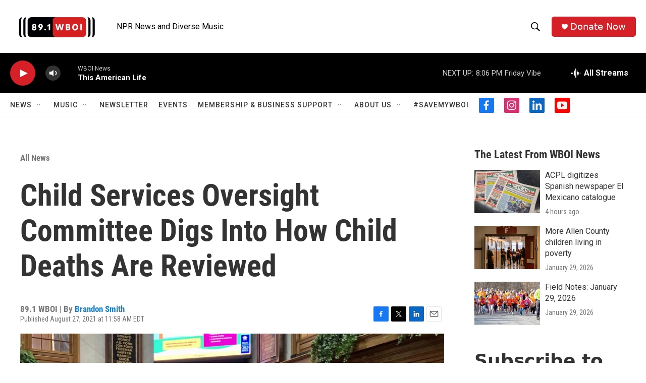

--- FILE ---
content_type: text/html; charset=utf-8
request_url: https://publicinput.com/display/?projId=24043&embedId=21255
body_size: 5827
content:
<!DOCTYPE html><html class="embed-transparent"><head><title>Cityzen Poll</title><meta property="twitter:account_id" content="4503599630932035" /><meta property="fb:app_id" content="897525946935138" /><meta name="viewport" content="width=device-width, initial-scale=1, maximum-scale=1" /><script type="text/javascript">window._JSCONFIG = {ApiBaseUrl: "api.publicinput.com",PrimaryWebDomain: "publicinput.com",PrimaryWebDomainPlusHttps: "https://PublicInput.com",SupportEmail: "Support@PublicInput.com"}</script>
</head>
<body style="margin: 0px;"><script src="https://cdnjs.cloudflare.com/ajax/libs/jquery/3.6.0/jquery.min.js"></script>
<script type="text/javascript">
var cz = {"userId":"95976ba966f34941a78bf4a3fd2ac9d4","sessionId":"ym30cn4kiimw41fvhmwoaqzv","serverName":"publicinput.com","projectId":24043,"facebookAppId":"897525946935138","compact":false,"embed":true,"lang":"","mLoggedIn":false,"contId":14623,"custId":1234,"assetId":101712,"topURL":"https://www.wboi.org/news/2021-08-27/child-services-oversight-committee-digs-into-how-child-deaths-are-reviewed","cgaId":"","cgaCat":"","gaOn":false,"artId":0,"allowAnon":true,"adId":-1,"ssId":0,"embedId":21255,"displayFormat":0,"adPreview":false,"adSetId":0,"contIndex":0,"pollList":"101712","prevNext":0,"preview":false,"frameHeight":0,"frameWidth":0,"urlPrefix":"","key":"","offlineEventId":0,"goTo":0,"voteOption":0,"scrollMe":false,"offsite":0,"dataEntry":false,"kioskId":0,"prepend":0,"footer":0,"loggedIn":false,"ParticipantUserId":"95976ba966f34941a78bf4a3fd2ac9d4","ParticipantDisplayName":"","ParticipantResponseTime":"2026-01-31T00:28:21.6082Z"};
</script>
<script>
window.modelData = {}; window.modelData.project = {"projectTypeEnum":0,"subTypeEnum":0,"externalDataPartnerEnum":0,"customerId":1234,"name":"IPB General Question Embed 2021/2022","defaultShortCode":"N7385","inactive":true,"arrangementKeys":"poll|101712|12","sidebarArrangementKeys":"","activePolls":"","inactivePolls":"","pastPolls":"","created":"2021-05-12T14:27:30","publishDate":"1900-01-01T00:00:00","closeDate":"1900-01-01T00:00:00","containerId":14623,"groundSourceSurveyId":0,"govDeliveryTopicId":0,"departmentId":1920,"parentEngagementHubId":0,"published":true,"listed":false,"featured":false,"allowPrivateComment":false,"iconImageId":"","bannerImageId":"","featuredImageId":"","customStyleId":331,"enableCommentFlag":true,"adCampaignId":0,"includeVisualizer":false,"documentCount":0,"optionClickLimit":0,"loginSettings":0,"showProgressBar":false,"submitSettings":0,"ctaText":"","customEmbedTitle":"","autoTasks":"","kioskModeId":0,"geometryString":"","surveyFormat":0,"pageFormat":0,"includedSystemQuestions":"","inactiveDate":"2023-05-08T16:12:39","smsEnabled":false,"smsActivityDate":"1900-01-01T00:00:00","smsPrefix":"","smsNumber":"","smsDefault":false,"voicemailNumber":"","shareAcrossCustomers":false,"subProjectIds":"","googleCalendarIdCsv":"","allowIpBlock":false,"enableSmartCloud":false,"type":0,"subType":0,"communicationsListSubTopics":"","showOnSignupPage":false,"lockedToProjectAdminsOnly":false,"disableInboundParseAutoReply":false,"inboundParseAutoReplyTaskId":0,"voicemailEnabled":false,"allowPhoneComments":false,"phoneShortCode":-1,"audienceLinks":[],"scheduledJobId":"","nativeId":"","externalDataPartner":0,"autoTaskList":[],"inactivePollsList":[],"archivedPollsList":[],"extendedOptions":{"stepNamesClickable":false,"isNavBar":false,"hideContinue":false,"displayCookieNotice":false,"disableUserCommentReplyEmails":false,"convertInboundEmailsToComments":false,"hideCommentSubmitButton":false,"showFollowUpQuestionsOnSubmit":false,"titleVIQuestionsAdded":false,"followUpModulePollId":0,"primeGovCommitteeId":0,"sendSmsAutoReply":true,"voicemailTimeLimit":0,"enableProjectHotlineForwarding":false,"noIndex":false},"typeDisplayName":"Project","subProjectsList":[],"subProjectCount":0,"includedSystemQuestionsList":[],"adminEmailListSplit":["rrockel@wfyi.org"],"includedDemographicQuestions":[],"surveyFormatString":"No Scoring","loginSettingsAuto":0,"startCaption":"Started 1724 days ago","smsNumberFriendly":"","smsNumberCaptionOrName":"This Project's Number","id":24043}; window.modelData.customer = {"pushToMailchimp":false,"customerTypeEnum":2,"paymentStatusEnum":0,"accessStatusEnum":3,"publicAccessStatusEnum":3,"featurePlanEquityMappingEnum":0,"name":"WFYI Indianapolis","customerType":2,"isActive":true,"advertiserId":171,"consultantId":0,"myDataSettingId":0,"latitude":0.000000,"longitude":0.000000,"address":"North Meridian Street 1630 , Indianapolis, IN 46202","stateAbbreviation":"IN","website":"wfyi.org","bgColor":"#1c4587","stringId":"N8677","gaOn":false,"gaId":"","gaCat":"","pollLabel":"","enableCivicHome":false,"homeBGImage":"","homeBGImageId":"","engagementHubId":1296,"logoImageId":"","sendUserAlerts":true,"enableArticleAnalytics":true,"enableSiteWideScript":true,"enableAudienceStats":true,"enableGooglePerspective":true,"enableTextCatSubscriptions":false,"enableTextCategories":false,"showGlobalArticleStats":false,"enableFullLengthSurveyPages":false,"enablePublisherAds":true,"globalHeaderFooterId":-1,"commentPolicy":"","googleTranslateLanguages":"","commentLoginDefault":0,"timeZone":"Eastern Standard Time","pipedriveOrganizationId":10014,"intercomCompanyId":"5cf9734eb927f9084d2f1ed5","autoSendWelcome":false,"enableLoyalty":false,"enableEmailDigests":false,"require2FA":false,"matchEmailLinkClicksToUser":false,"currentPlan":25,"currentPlanCommunications":3,"currentPlanMeetings":1,"currentPlanEquityMapping":0,"moduleSettingsId":101,"smsBalance":-0.460000,"smsOwed":0.460000,"featurePlan":{"name":"Complete","inboundEmailManagement":true,"lastMileTranslation":true,"aiEnabledCommentTagging":true,"gptCommentTagging":false,"customShortCodes":true,"automatedReplyManagement":true,"inboundEmailParse":true,"customSendingDomains":true,"enableDataLookup":true,"enableMayorMode":true,"createNewProjects":true,"enableInsightBuilder":true,"unlimitedContacts":true,"automatedMessagingTriggers":true,"censusDemographicTools":true,"scannableSurveys":true,"censusDemographicWeighting":false,"customFieldsAndAttributes":true,"targetedSocial":true,"twoFactorSupported":true,"apiIntegrations":true,"projectPhoneNumber":true,"workflowManagementEmail":true,"parcelManagment":false,"conferenceDialOut":false,"ideaBoard":true,"consensusQuestions":true,"gatedPages":false,"endOfSurveyModalQuestions":true,"advancedMapFunctions":true,"budgetQuestions":true,"webexIntegrations":true,"microsoftIntegrations":false,"youTubeIntegrations":true,"zoomIntegrations":true,"fullyAnonymous":false,"ejScreenLayers":false,"titleVIQuestions":true,"boardsAndCommissions":true,"customHeaderFooter":true,"konveioIntegration":true,"equityMappingHome":true,"enableCustomFormProjects":false,"projectNavigationBar":true,"mapsOnDynamicReports":true,"interAgencyDataSharing":true,"customCSS":true,"participantSegmentation":true,"locationSegmentation":true,"templateLibrary":true,"botShield":true,"communityOrganizations":false,"portalExtraCustomizations":true,"cmsIntegrations":true,"enableShowHideLogic":true,"id":25},"featurePlanCommunications":{"name":"Standard","showEmailSMSTab":true,"showProjectSmsTab":true,"automatedABTesting":true,"emailDigests":false,"socialListening":true,"targetedSocial":false,"govDeliveryIntegration":false,"customSendingDomains":true,"customSendingAddresses":false,"outboundSMSCampaigns":true,"id":3},"featurePlanMeetings":{"name":"Grandfathered In Engagement Hub Client","sunshineEnabled":false,"meetingAgendas":true,"liveMeetingStreaming":true,"managedPublicComments":true,"livePolling":true,"emailComments":true,"textComments":true,"managedSpeakerQueue":true,"publicListenLine":true,"participantMapping":true,"voicemail":true,"closedCaptions":true,"customRegistrationQuestions":true,"primeGovIntegration":true,"legistarIntegration":false,"webexIntegrations":true,"microsoftIntegrations":true,"youTubeIntegrations":true,"recordConferences":true,"transcribeConferenceRecording":true,"offlineEventRssFeed":false,"liveMeetingPolling":true,"showMeetings20":false,"aiMinutes":false,"huddle":false,"id":1},"moduleSettings":{"customerId":1234,"onlineSurveys":true,"newsAdvertising":false,"textMessaging":true,"crm":true,"apiAccess":false,"loyaltyTracker":false,"enableSSO":false,"enableOrganizationNetworkAccess":false,"organizationNetworkAccessStateAbbreviationCSV":"","myDataInterface":false,"enableShowHideLogic":false,"organizationNetworkAccessStateAbbreviations":[""],"id":101},"id":1234};
</script>
<script>window.PageUIElements = []; window.PageUIElements.push({ selector: "#outerDiv", config: cz, modelData: window.modelData });</script>
<style>.embedded-question-container .social-bar { display: none; }<style><style>.customer-color, .classic .poll-header, .prepend.topbar, .selected .option-result__inner-background, .selected .poll-CTA-answer-outer-bg, .vote-multi.selected { background-color: #1c4587; color: #fff ;} </style><link href="https://fonts.googleapis.com/css2?family=Montserrat:wght@400;700&display=swap" rel="stylesheet">
<link href="https://fonts.googleapis.com/css2?family=Libre+Franklin:ital,wght@0,100..900;1,100..900&display=swap" rel="stylesheet">
<link href="/Content/RecommendedPollContent.css" rel="stylesheet" />
<link href="/Content/PollCSS/Default.css?v=20260129122152" rel="stylesheet" />
<link href="/Content/poll.css?v=20260129122152" rel="stylesheet" />
<link href="/Content/Civic-Front.css?v=20260129122152" rel="stylesheet" />
<link href="/Content/bootstrap-col-only.css" rel="stylesheet"/>
<div id="outerDiv" class="embedded-question-container"><div id="content-wrapper-div" class="poll-outer-wrap"><div class="poll-content-div new-header" data-poll="101712" data-poll-closed="true" data-vid="bfc48b101b674e4a98a81b59b0c2bdf2" contIndex="0" plist="101712"><div class="poll-meta" data-pollid="101712" data-canvote="false"  data-cancomment="false" data-required="false" data-hasvoted="false" data-hascommented="false" data-polltype="3" data-contid="14623"  data-voteid="ef60fd9ff7174ef4bf4a1e3d63f946fa" data-contindex="0"  data-polllist="101712" data-customer-name="WFYI Indianapolis"><script>window.polls = window.polls || {}; window.polls[101712] = {"projectId":24043,"customerId":1234,"advertiserId":171,"leadListId":0,"parentPollId":0,"communicationTopicProjectId":0,"name":"","description":"Do you have questions on statewide topics that you would like our reporters to look into? What information do you want or need right now? Please include your email if you would like us to follow-up.","formattedText":"","enableFormattedText":false,"displayOrder":1,"facebookPostId":"","trackBack":"","startDate":"1900-01-01T00:00:00","closeDate":"1900-01-01T00:00:00","closed":true,"lastCommentScan":"1900-01-01T00:00:00","commentCount":1435,"voteCount":0,"allowAnonymous":true,"fbShareAllowAnonymous":true,"shareCt":0,"hidden":false,"archived":false,"pollType":3,"created":"2021-05-12T14:29:11","imageId":"","shapeImageId":"","private":true,"optionLinkClicks":0,"showResultStats":false,"fields":"","requiredFields":"","userCustomAttributeDefinitionIdCSV":"","requiredUserCustomAttributeDefinitionIdCSV":"","redirectUrl":"","submitButtonText":"","privacyUrl":"","mapId":-1,"skipLogicId":-1,"randomizeOrder":false,"commentSetting":1,"customCSS":"","postVoteText":"","optionLimit":0,"customVoteRequestText":"","customCommentCallToAction":"Submit Question","customCommentBoxPlaceHolder":"Share your question","resultsDisplayFormat":0,"surveyStepId":0,"enableMapPins":false,"allowMultipleResponses":false,"connectedAssetId":0,"smsBehavior":0,"inputFormat":0,"requiredFormat":0,"groundSourceSyncData":"","shareAcrossCustomers":true,"pollTypeEnum":3,"adminOnly":false,"smsPrompt":"","extendedOptions":{"pollId":101712,"collectNameAndEmail":false,"areUsernamesPublic":false,"allowPrivateComments":false,"allowRepeatEntries":false,"showFlag":false,"enableUpVotes":false,"enableReply":true,"executeToxicityCheck":false,"requireNameAndEmail":false,"displaySmsResponsesPublicly":false,"displayVoicemailTranscriptionsPublicly":false,"provideUserFeedback":false,"showContactFormOptIn":false,"enablePrivacyInfo":false,"subType":0,"enableFuzzyLookup":true,"showMapComments":false,"allowAttachments":false,"attachmentsLimitCount":0,"attachmentsLimitSize":0,"commentCharacterLimit":0,"requireAllOptions":false,"budget":0,"noBudget":false,"collectContactInfo":true,"fundingAllocatorCols":2,"fundingAllocatorAspect":"4:3"},"hasCloseDate":false,"userHasResponded":false,"selectedOptions":[],"smsBehaviorEnum":0,"displayOnProjectPage":true,"groundSourceSyncQuestions":[],"groundSourceSyncdPKs":[],"commentSettings":1,"smsOnly":false,"formattedDescription":"Do you have questions on statewide topics that you would like our reporters to look into? What information do you want or need right now? Please include your email if you would like us to follow-up.","unformattedDescription":"Do you have questions on statewide topics that you would like our reporters to look into? What information do you want or need right now? Please include your email if you would like us to follow-up.","userCustomAttributeDefinitionIdList":[],"userCustomAttributeDefinitionIdListRequired":[],"id":101712};</script></div>
<div class="customer-color prepend topbar show"><div class="customer-label">WFYI Indianapolis Survey</div></div></div><fieldset class="poll-body"><h3 class="sr-only">Question title</h3><h4 id="poll-header-101712" class="poll-header">Do you have questions on statewide topics that you would like our reporters to look into? What information do you want or need right now? Please include your email if you would like us to follow-up.</h2><div class="comment-container-outer"><div class="shimmer-wrapper"><div class="shimmer-item"><div class="animated-background"><div class="background-masker header-top"></div><div class="background-masker header-left"></div><div class="background-masker header-right"></div><div class="background-masker header-bottom"></div><div class="background-masker subheader-left"></div><div class="background-masker subheader-right"></div><div class="background-masker subheader-bottom"></div><div class="background-masker content-top"></div><div class="background-masker content-first-end"></div><div class="background-masker content-second-line"></div><div class="background-masker content-second-end"></div><div class="background-masker content-third-line"></div><div class="background-masker content-third-end"></div></div></div></div></div><div class="bottom-bar"><center class="pad-45"><div class="Poll-Results-Private">Closed for Comments</div></center></div>
</fieldset></div><div id="social" class="social-bar"><button class="tw btn social"><i class="icon icon-twitter">&#xf099;</i></button><button class="fb btn social"><i class="icon icon-facebook">&#xf09a;</i></button></div></div><script src="/Scripts/constants.js?v=20260129122154"></script>
<script src="/Scripts/ScriptLoader.js?v=20260129122154"></script>
<script src="/Scripts/Tools.js?v=20260129122154"></script>
<script src="/Scripts/poll.js?v=20260129122154"></script>
<script src="/Scripts/showHideLogic.js"></script>
<script src="/Scripts/Project/ProjectPageUI.js"></script>
<div id="fb-root"></div><link rel='stylesheet' type='text/css' href='/Content/Spinner.css' />
    
                <script>
                    if (window.PageUI != null && (window.PageUIObjects == null || window.PageUIObjects.length == 0)) {
                        window.PageUIObjects = [];
                        $.each(window.PageUIElements, function (index, element) {
                            window.PageUIObjects.push(new PageUI(element.selector, element.config, element.modelData));
                        })
                    }
                </script>
<script defer src="https://static.cloudflareinsights.com/beacon.min.js/vcd15cbe7772f49c399c6a5babf22c1241717689176015" integrity="sha512-ZpsOmlRQV6y907TI0dKBHq9Md29nnaEIPlkf84rnaERnq6zvWvPUqr2ft8M1aS28oN72PdrCzSjY4U6VaAw1EQ==" data-cf-beacon='{"version":"2024.11.0","token":"8fe3f3ae66c34874b4fe108fca881767","r":1,"server_timing":{"name":{"cfCacheStatus":true,"cfEdge":true,"cfExtPri":true,"cfL4":true,"cfOrigin":true,"cfSpeedBrain":true},"location_startswith":null}}' crossorigin="anonymous"></script>
<script>(function(){function c(){var b=a.contentDocument||a.contentWindow.document;if(b){var d=b.createElement('script');d.innerHTML="window.__CF$cv$params={r:'9c6516aad9f18682',t:'MTc2OTgxOTMwMQ=='};var a=document.createElement('script');a.src='/cdn-cgi/challenge-platform/scripts/jsd/main.js';document.getElementsByTagName('head')[0].appendChild(a);";b.getElementsByTagName('head')[0].appendChild(d)}}if(document.body){var a=document.createElement('iframe');a.height=1;a.width=1;a.style.position='absolute';a.style.top=0;a.style.left=0;a.style.border='none';a.style.visibility='hidden';document.body.appendChild(a);if('loading'!==document.readyState)c();else if(window.addEventListener)document.addEventListener('DOMContentLoaded',c);else{var e=document.onreadystatechange||function(){};document.onreadystatechange=function(b){e(b);'loading'!==document.readyState&&(document.onreadystatechange=e,c())}}}})();</script></body></html>


--- FILE ---
content_type: text/html; charset=utf-8
request_url: https://www.google.com/recaptcha/api2/aframe
body_size: 270
content:
<!DOCTYPE HTML><html><head><meta http-equiv="content-type" content="text/html; charset=UTF-8"></head><body><script nonce="q4n6lvXuNPyqiKGQOLn8xw">/** Anti-fraud and anti-abuse applications only. See google.com/recaptcha */ try{var clients={'sodar':'https://pagead2.googlesyndication.com/pagead/sodar?'};window.addEventListener("message",function(a){try{if(a.source===window.parent){var b=JSON.parse(a.data);var c=clients[b['id']];if(c){var d=document.createElement('img');d.src=c+b['params']+'&rc='+(localStorage.getItem("rc::a")?sessionStorage.getItem("rc::b"):"");window.document.body.appendChild(d);sessionStorage.setItem("rc::e",parseInt(sessionStorage.getItem("rc::e")||0)+1);localStorage.setItem("rc::h",'1769819306524');}}}catch(b){}});window.parent.postMessage("_grecaptcha_ready", "*");}catch(b){}</script></body></html>

--- FILE ---
content_type: text/css
request_url: https://publicinput.com/Content/PollCSS/Default.css?v=20260129122152
body_size: 2231
content:
/* This extends the app.css and default bootstrap classes for embedded polls created by display/index */

/* Fontello */
@font-face {
  font-family: "fontello";
  src: url("/fonts/fontello/fontello.eot");
  src: url("/fonts/fontello/fontello.eot") format("embedded-opentype"),
    url("/fonts/fontello/fontello.woff") format("woff"),
    url("/fonts/fontello/fontello.ttf") format("truetype"),
    url("/fonts/fontello/fontello.svg") format("svg");
  font-weight: normal;
  font-style: normal;
}

body {
  margin: 0;
}

.icon {
  font-family: "fontello";
  font-style: normal;
  font-weight: normal;
  speak: none;

  display: inline-block;
  text-decoration: inherit;
  width: 1em;
  text-align: center;
  /* opacity: .8; */

  /* For safety - reset parent styles, that can break glyph codes*/
  font-variant: normal;
  text-transform: none;

  /* fix buttons height, for twitter bootstrap */
  line-height: 1em;

  /* You can be more comfortable with increased icons size */
  /* font-size: 120%; */

  /* Font smoothing. That was taken from TWBS */
  -webkit-font-smoothing: antialiased;
  -moz-osx-font-smoothing: grayscale;
}
/* Custom CSS */
a {
  color: #288bd1;
  text-decoration: none;
  transition: 0.2s color;
  -webkit-transition: 0.2s color;
  -moz-transition: 0.2s color;
  -o-transition: 0.2s color;
  transition: 0.2s color;
}

a:hover {
  color: #33adff;
}
body {
  padding-top: 0;
  background-color: transparent;
  color: #788288;
  font-size: 13px;
  background: transparent;
  font: normal 14px/1.6 "Libre Franklin", sans-serif;
  -webkit-font-smoothing: antialiased;
  line-height: 1.53846154;
}
.arrow-outer {
  display: inline-block;
  width: 10px;
  cursor: pointer;
}
.arrow-down {
  display: inline-block;
  width: 0;
  height: 0;
  border-top: 8px solid #888;
  border-right: 5px solid transparent;
  border-left: 5px solid transparent;
}
.btn {
  display: inline-block;
  margin-bottom: 5px;
  padding: 10px 12px;
  color: #fff;
  font-size: 13px;
  text-align: center;
  border: 0;
  border-radius: 4px;
  cursor: pointer;
  line-height: 1;
  vertical-align: middle;
  -moz-box-shadow: none;
  -webkit-box-shadow: none;
  box-shadow: none;
  transition: 0.2s background-color, 0.2s box-shadow;
  -webkit-transition: 0.2s background-color, 0.2s box-shadow;
  -moz-transition: 0.2s background-color, 0.2s box-shadow;
  -o-transition: 0.2s background-color, 0.2s box-shadow;
}
.btn:active {
  background-color: #1474b9;
}
.btn-success {
  color: #fff;
  background-color: #1aae88;
  border-color: #1aae88;
}

.btn.btn-primary {
  border: 0px;
  background-color: #0073e6;
  font-weight: 600;
  transition: 0.2s ease-in-out;
}

.btn.btn-primary:hover,
.btn.btn-primary:focus {
  background-color: #0461cf;
}

.btn.btn-primary:active {
  background-color: #0461cf !important;
}

.btn-default {
  color: #788288 !important;
  background-color: #fcfcfd;
  border-color: #d2dae1;
  border-bottom-color: #cbd5dd;
  -webkit-box-shadow: 0 1px 1px rgba(90, 90, 90, 0.1);
  box-shadow: 0 1px 1px rgba(90, 90, 90, 0.1);
}

.changeAnswersBtn {
  color: #788288 !important;
  background-color: #fcfcfd;
  border-color: #d2dae1;
  border-bottom-color: #cbd5dd;
  -webkit-box-shadow: 0 1px 1px rgba(90, 90, 90, 0.1);
  box-shadow: 0 1px 1px rgba(90, 90, 90, 0.1);
}

.changeAnswersBtn:hover {
  color: #fff !important;
}

.btn-default:hover,
.btn-default:focus,
.btn-default:active,
.btn-default.active,
.open .dropdown-toggle.btn-default {
  color: #788288 !important;
  background-color: #ebeef4;
  border-color: #b9c6d0;
}

.embedded-question-container .social {
  height: 44px;
  margin: 6px 0 8px;
  border-radius: 2px;
}
.embedded-question-container .fb {
  background-color: #4e69a2;
  margin-right: 10px;
  width: 60px;
  font-size: 2em;
}
.embedded-question-container .tw {
  background-color: #55acee;
  margin-right: 10px;
  width: 60px;
  font-size: 2.1em;
}
.embedded-question-container .proj.social {
  margin-left: 8px;
  margin-right: 10px;
  padding: 10px 13px 10px;
  line-height: 1.95em;
  background-color: #6f6f6f;
  color: #fff;
}
.embedded-question-container .viz {
  background-color: #00bcd4;
  padding: 10px 20px;
  font-size: 14px;
  line-height: 1.6em;
  font-weight: 500;
  font-family: "Libre Franklin", "Gill Sans", "Gill Sans MT", Calibri,
    "Trebuchet MS", sans-serif;
}
.embedded-question-container #viz-btn .icon {
  transform: scale(2);
  margin-right: 1em;
}
.embedded-question-container .social-bar {
  text-align: left;
  line-height: 1.3;
}
.embedded-question-container .bottom-bar {
  width: 100%;
  padding: 1em 10px;
  font-size: 90%;
  text-transform: uppercase;
  line-height: 1.3;
  border-top: 1px solid #f2f2f2;
  border-bottom: 1px solid #f2f2f2;
  -webkit-justify-content: space-around;
  justify-content: space-around;
}
.form-control {
  display: block;
  width: 100%;
  height: 34px;
  padding: 6px 12px;
  background-color: #fff;
  color: #555555;
  font-size: 14px;
  line-height: 1.42857143;
  background-image: none;
  border: 1px solid #ccc;
  border-radius: 4px;
  -webkit-box-shadow: inset 0 1px 1px rgba(0, 0, 0, 0.075);
  box-shadow: inset 0 1px 1px rgba(0, 0, 0, 0.075);
  -webkit-transition: border-color ease-in-out 0.15s,
    -webkit-box-shadow ease-in-out 0.15s;
  -o-transition: border-color ease-in-out 0.15s, box-shadow ease-in-out 0.15s;
  transition: border-color ease-in-out 0.15s, box-shadow ease-in-out 0.15s;
}

.hide {
  display: none;
}
.show {
  display: block;
}

.m-t-sm {
  margin-top: 10px;
}
.m-b-sm {
  margin-bottom: 10px;
}
.m-b-xs {
  margin-bottom: 5px;
}
.text-right {
  text-align: right;
}
.poll-div {
  margin-bottom: 12px;
}

.poll-content-div img,
.pollContentDiv3 img,
.pollContentDiv4 img {
  width: 100%;
  box-shadow: 0 1px 1px 0 rgba(118, 118, 118, 1);
}

.border-box {
  box-sizing: border-box;
}

.pointer {
  cursor: pointer;
}

.post-vote-tooltip:last-child {
  border-top: none;
}
.post-vote-tooltip:first-child:last-child {
  border-top: thin solid #cccccc;
}
.embedded-question-container .circular {
  width: 48px;
  height: 48px;
  border-radius: 27px;
  -webkit-border-radius: 27px;
  -moz-border-radius: 27px;
  border: medium solid #019dda;
  overflow: hidden;
  box-sizing: border-box;
  -webkit-box-sizing: border-box;
  -moz-box-sizing: border-box;
  background-position: center;
  background-repeat: no-repeat;
  background-size: contain !important;
}
textarea,
input,
button {
  font-size: inherit;
  font-family: inherit;
  line-height: inherit;
}
.btn.active {
  color: white;
  border-bottom-color: transparent !important;
  -webkit-box-shadow: inset 0 2px 1px rgba(0, 0, 0, 0.2);
  -moz-box-shadow: inset 0 2px 1px rgba(0, 0, 0, 0.2);
  box-shadow: inset 0 2px 1px rgba(0, 0, 0, 0.2);
}
.no_touch .btn:focus {
  color: white;
  text-decoration: none;
  background: #2ab27b;
  border-bottom-color: rgba(0, 0, 0, 0.25);
  outline: 0;
}

.pull-left {
  float: left;
}

.media-body {
  overflow: hidden;
  zoom: 1;
}

.pad-r {
  padding-right: 10px;
}

.pad-40 {
  padding: 0 40px;
}

.pad-45 {
  padding: 0 45px;
}

.text-ellipsis {
  display: block;
  white-space: nowrap;
  overflow: hidden;
  text-overflow: ellipsis;
}

.clearfix:before,
.clearfix:after {
  display: table;
  content: " ";
}

.clearfix:after {
  clear: both;
}

.parsley-errors-list {
  padding: 0 0 0 15px;
  margin-top: 5px;
  margin-bottom: 0;
}
.parsley-errors-list li {
  display: block;
  color: #dd8e00;
}

.parsley-error {
  background-color: #ffefe8;
}

.wrapper {
  padding: 15px;
}

.bg-grey {
  background-color: #fbfbfb;
}

.block {
  display: block;
}
.pull-right {
  float: right;
}
.relative {
  position: relative;
}

.poll-image {
  text-align: center;
}


--- FILE ---
content_type: text/css
request_url: https://publicinput.com/Content/poll.css?v=20260129122152
body_size: 6146
content:
:root {
  --accent-color: #0d6efd;
  --accent-color-contrast: #fff;
}

#email-subscribe {
  background: #fff;
  box-sizing: border-box;
  padding: 10px;
  width: 100%;
  z-index: 1000;
}

#confirm-modal .modal-dialog {
  margin-top: 15%;
}

.Poll-CTA-Disclaimer {
  color: #b4b4b4;
  font-size: 10px;
  padding-top: 3px;
  text-align: center;
}

.option-result {
  background-color: rgba(255, 255, 255, 0.6);
  margin: 3px 0;
  overflow: hidden;
  position: relative;
}

.option-result.selected .option-result__inner-bar {
  background-color: #d4f1fd !important;
}

.Poll-CTA-light {
  -moz-box-shadow: 0 2px 3px -1px rgba(0, 0, 0, 0.4);
  -webkit-box-shadow: 0 2px 3px -1px rgba(0, 0, 0, 0.4);
  background: #fff;
  border-radius: 0 0 4px 4px;
  box-shadow: 0 2px 3px -1px rgba(0, 0, 0, 0.4);
  color: #444;
  font-size: 12px;
  text-align: center;
  width: 100%;
}

.Poll-CTA-light-body {
  font-size: 14px;
  padding: 8px;
}

.Poll-CTA-outer {
  padding: 0 2px;
  width: 100%;
}

.Poll-Results-Private {
  display: flex;
  font-size: 14px;
  margin: 0;
}

.Poll-Results-Private > span:not(:empty) {
  margin-right: 12px;
}

.response-request-standard {
  display: none;
}

.Poll-Results-Private a.change-response,
.Poll-Results-Private span.response-count,
.matrix-actions .changeAnswersBtn,
.response-pluralized,
.matrix-summary-bar .participants-count,
.locationPoll-block a {
  font-family: Libre Franklin !important;
  font-size: 14px !important;
  color: #888 !important;
}

.locationPoll-block a {
  text-decoration: underline;
}

.matrix-summary-wrapper {
  display: flex;
  flex-direction: row-reverse;
  align-items: baseline;
  justify-content: flex-end;
  gap: 8px;
}

.matrix-summary-wrapper .matrix-actions {
  margin-top: 0px !important;
  display: flex;
  flex-direction: column;
  flex-grow: 1;
  align-items: baseline;
}

.matrix-summary-wrapper .matrix-actions button {
  margin-bottom: 0px !important;
}

.scrollable.wrapper {
  overflow-y: auto;
  overflow-x: hidden;
}

.poll-body .bottom-bar {
  padding-left: 12px;
  padding-right: 12px;
}

/* If the bottom bar is effectively empty, don't display it */
.poll-body .bottom-bar:has(.Poll-Results-Private:empty):not(:has(.prevnext)) {
  display: none;
}

.map-poll-shape + .bottom-bar {
  padding-left: 0px;
  padding-left: 0px;
}

.arrow-down {
  border-left: 5px solid transparent;
  border-right: 5px solid transparent;
  border-top: 8px solid #888;
  display: inline-block;
  height: 0;
  width: 0;
}

.arrow-outer {
  cursor: pointer;
  display: inline-block;
  margin-right: 5px;
  width: 10px;
}

.assigned .rank-name.option-name {
  color: #fefefe;
  margin-left: 35px;
}

.btn:focus {
  -webkit-box-shadow: 0 0 0.8em rgba(0, 0, 0, 0.3);
  border-color: rgba(0, 0, 0, 0.4);
  box-shadow: 0 0 0.8em rgba(0, 0, 0, 0.3);
  outline: 0;
}

.comment-inner .facebook-icon {
  border-radius: 4px;
  color: #3b5998;
  margin: 0 5px;
  padding: 1px 5px;
}

.container-fluid {
  padding: 0;
}

.cta-btn {
  -moz-border-radius: 0.25rem;
  -moz-box-shadow: none;
  -moz-user-select: none;
  -ms-user-select: none;
  -webkit-appearance: none;
  -webkit-border-radius: 0.25rem;
  -webkit-box-shadow: none;
  -webkit-font-smoothing: antialiased;
  -webkit-tap-highlight-color: transparent;
  -webkit-user-select: none;
  background: #2ab27b;
  border: 0;
  border-bottom: 2px solid transparent;
  border-radius: 0.25rem;
  box-shadow: none;
  color: #fff !important;
  cursor: pointer;
  display: inline-block;
  font-family: Avenir, sans-serif;
  font-size: 1.5rem;
  font-weight: 900;
  margin: 8px 0 10px;
  padding: 6px 14px 3px;
  text-align: center;
  text-decoration: none;
  text-shadow: 0 1px 1px rgba(0, 0, 0, 0.1);
  user-select: none;
  vertical-align: bottom;
  white-space: nowrap;
}

.cta-btn:active,
.btn.active {
  -moz-box-shadow: inset 0 2px 1px rgba(0, 0, 0, 0.2);
  -webkit-box-shadow: inset 0 2px 1px rgba(0, 0, 0, 0.2);
  border-bottom-color: transparent !important;
  box-shadow: inset 0 2px 1px rgba(0, 0, 0, 0.2);
  color: #fff;
}

.cta-btn:hover,
.btn.hover,
.no_touch .btn:focus {
  background: #2a76a8;
  border-bottom-color: rgba(0, 0, 0, 0.25);
  color: #fff;
  outline: 0;
  text-decoration: none;
}

.heading-table {
  border-bottom: thin solid #d2d3d4;
  border-top: thin solid #d2d3d4;
  margin-bottom: 10px;
  width: 100%;
}

.heading-table td {
  background-color: #f6f6f6;
  color: #333;
  font-size: 24px;
  text-align: center;
  vertical-align: middle;
}

.heading-table tr {
  height: 60px;
}

.heading-text {
  color: #555;
  font-size: 20px !important;
}

.isAnswer .option-result__inner-background {
  background-color: #4caf50 !important;
  opacity: 0.2;
}

.isAnswer .option-result__inner-bar {
  padding-right: 50px;
}

.isAnswer .option-result__inner-bar {
  background-color: rgba(76, 175, 125, 0.37);
}

.isAnswer-prepend {
  border-top: #dcdcdc 1px solid;
  padding: 3px 15px 0;
  text-align: center;
}

.option-column .vote-button-inner {
  -webkit-box-align: start;
  -webkit-box-pack: start;
  margin-top: 0;
  margin-bottom: 0;
  padding: 10px 14px 7px 41px;
  position: relative;
}

.vote-button .headerLine {
  position: relative;
}

.option-img-outer {
  background-position: center !important;
  background-repeat: no-repeat !important;
  background-size: contain !important;
  border: none;
  border-radius: 0 0 5px 5px;
  margin: 0;
  position: relative;
}
.option-result__img-wrapper .zoom-btn-overlay,
.option-img-outer .zoom-btn-overlay {
  background: rgba(255, 255, 255, 0.55);
  border-radius: 50%;
  cursor: pointer;
  margin: -1.5em;
  padding: 1.5em;
  position: absolute;
  right: 40px;
  top: 35px;
  transition: all 0.3s ease;
}

.option-img-outer .zoom-btn-overlay:hover {
  background: #fff;
  box-shadow: rgba(0, 0, 0, 0.54) 0 1px 2px;
  font-size: 1.4em;
}

.pointer,
.Poll-Results-Change-Button {
  cursor: pointer;
}

.option-result__inner-background {
  background-color: #dedede;
  border-radius: 4px 0 0 4px;
  height: 100%;
  position: absolute;
  top: 0;
  z-index: -1;
}

.has-image-options .option-result__inner-background {
  border-radius: 0;
}

.option-result__inner-percent {
  color: #122935;
  cursor: default;
  font-size: 12px;
  position: absolute;
  z-index: 2;
  top: 0;
  bottom: 0;
  right: 0;
  height: 25px;
  padding: 5px 0 5px 10px;
  margin: auto 10px auto;
}

/*.existing-poll-answers .option-result {

}*/
.option-result__inner-bar {
  color: #122935;
  font-size: 14px;
  position: relative;
  width: 100%;
  z-index: 1;
  background: #f7f7f7;
  border-radius: 5px;
}

option-result__img-wrapper ~ .option-result__inner-bar {
  border-radius: 5px 5px 0 0;
}

.option-result__inner-bar .option-name {
  margin: 0 50px 0 8px;
  padding: 5px 0;
  z-index: 2;
  mix-blend-mode: hard-light;
}

.option-result__percent-text {
  position: absolute;
  right: 10px;
  padding: 5.25px 0px 5.25px 0px;
  font-size: 13px;
  color: #6c757d;
  cursor: default;
  top: 0;
  bottom: 0;
  margin: auto;
}

.option-result__is-answer {
  background: #4caf50;
  border-radius: 5px;
  color: #fff;
  cursor: default;
  font-size: 12px;
  padding: 2px 8px;
  position: absolute;
  right: 40px;
  top: 0;
  bottom: 0;
  margin: auto;
  height: 26px;
}

.option-result__inner-percent ~ .option-result__is-answer {
  right: 50px;
}

.pollStep .poll-body {
  padding: 15px;
}

.poll-body {
  border-radius: 6px;
  color: #888;
  position: relative;
  transition: box-shadow 0.4s ease;
  width: 100%;
  overflow: visible;
}

.poll-body .form-control {
  height: initial;
}

.poll-content-div {
  box-shadow: 0 0 2px rgba(0, 0, 0, 0.12), 0 2px 4px rgba(0, 0, 0, 0.24);
}

.poll-content-div img,
.pollContentDiv3 img,
.pollContentDiv4 img {
  box-shadow: 0 1px 1px 0 rgba(118, 118, 118, 1);
  width: 100%;
}

.admin-only legend {
  font-size: 12px;
  margin-bottom: 0;
  background: none;
  margin-left: 15px;
  top: 0;
  border: none;
  width: auto;
  padding: 0 7px;
  color: #a47200;
}

.comment-container-outer.first-run {
  margin-top: 10px;
}

.poll-body.admin-only {
  border: 1px solid #a47200;
}

.poll-div {
  margin-bottom: 12px;
}

.ranking-holder .ranking-submit.pi-btn-primary {
  background: var(--accent-color);
  color: var(--accent-color-contrast);
}

.ranking-holder .ranking-submit.pi-btn-primary:hover {
  background: var(--accent-color-contrast);
  color: var(--accent-color);
  border: solid 1px var(--accent-color);
}

.poll-entry {
  padding-top: 5px;
}

.poll-entry.has-image-options > .vote-button-image {
  margin-bottom: 10px;
  display: block !important;
}

.poll-entry.results {
  border-bottom: none;
  border-top: none;
  margin: 0;
  padding: 0;
}

/*Handle chosen-select multi selects*/
.poll-entry
  .chosen-container-multi
  .chosen-choices
  li.search-field
  input[type="text"] {
  margin-top: 0;
  margin-bottom: 0;
}

.poll-entry .chosen-choices {
  border-radius: 4px;
  padding: 5px 10px;
}

.poll-formatted-text {
  background-color: rgba(255, 255, 255, 0.89);
  font-size: 1.1em;
}

.poll-header {
  font-family: "Libre Franklin";
  position: relative;
  padding: 15px 0;
  margin: 0;
  box-shadow: none;
  background-color: #fff;
  color: #333;
  font-size: 16px;
  font-weight: 600;
  border-radius: inherit;
  border: none;
  line-height: 24px;
}

.poll-header:empty {
  display: none;
}

.poll-image {
  margin-bottom: 10px;
  text-align: center;
  padding: 0 13px;
}

.poll-image img {
  max-height: 350px;
  max-width: 100%;
  border-radius: 2px;
}

.poll-outer-wrap {
  padding: 1px 4px 5px;
}

.post-vote-tooltip {
  background-color: #fff;
  border: thin solid #ccc;
  padding: 4px;
}

.post-vote-tooltip:nth-child(2) {
  border-top: none;
}

.project-login {
  background-color: #0b2541;
  border: thin solid #ccc;
  border-radius: 4px;
  color: #fff;
  font-size: 14px;
  left: 0;
  margin: 6px;
  padding: 4px;
  position: absolute;
  text-decoration: none;
  top: 0;
  z-index: 9999;
}

.project-login:hover {
  background-color: #3d3d3d !important;
}

.rank-button {
  -moz-user-select: none;
  -webkit-box-shadow: rgba(0, 0, 0, 0.5) 0 1px 1px;
  background-color: #f7f7f7;
  border-radius: 13px;
  box-shadow: rgba(0, 0, 0, 0.3) 0 1px 1px;
  color: #666;
  cursor: pointer;
  display: flex;
  margin: 0 0 6px;
  padding: 12px;
  position: relative;
  width: auto;
}

.rank-button .rank-name {
  color: #464b4e;
  font: 400 16px pt sans, Helvetica, sans-serif;
  text-align: left;
}

.rank-button.assigned {
  background-color: #39c;
  padding: 7px 7px 7px 3px;
  color: #fff; /* Ensure accessible text color for direct text content */
}

.rank-button.assigned div.rank-number {
  bottom: 0;
  color: #fff;
  display: inline;
  font-size: 12px;
  height: 25px;
  margin: auto 0 auto 5px;
  padding: 3px;
  position: absolute;
  text-align: center;
  top: 0;
  width: 25px;
}

.rank-button.assigned .rank-name {
  color: #fff; /* Ensure accessible text color on blue background */
}

.ranking-holder .rank-button {
  margin: 0 10px 5px;
}

.ranking-holder .ranking-submit {
  margin: 0 10px 10px;
}

.ranking-holder {
  text-align: center;
}

.rank-button:focus {
  box-shadow: 0 0 2px 2px #1c94ce;
}

.ranking-priorities {
  -moz-user-select: none;
  background-color: #fff;
  border: 1px solid #dedede;
  border-radius: 5px;
  margin: 5px 5px 15px;
  padding: 10px;
}

.ranking-priorities .rank-feed-next,
.ranking-priorities .rank-feed-first {
  color: #595959;
  font-size: 13px;
  margin-top: 3px;
  text-align: center;
}

.ranking-priorities .rank-feed-next,
.ranking-priorities .rank-feed-first,
.ui-sortable .rank-name {
  -khtml-user-select: none;
  -moz-user-select: none;
  -ms-user-select: none;
  -webkit-touch-callout: none;
  -webkit-user-select: none;
  touch-action: none;
  user-select: none;
}

.ranking-priorities,
.ranking-priorities {
  touch-action: none;
}

.ranking-submit {
  display: block;
  margin: -5px 10px 10px;
}

span.option-avg-rank {
  padding: 2px 6px 1px;
  font-weight: 400;
  font-size: 12px;
  text-align: center;
  white-space: nowrap;
  vertical-align: middle;
  z-index: 1020;
  position: absolute;
  top: 3px;
  right: 52px;
  background: #bbbbbb;
  border-radius: 3px;
  color: #fff;
}

.selected .option-result__inner-background {
  background-color: #80ceec;
}

.vote-button {
  -webkit-box-shadow: rgba(0, 0, 0, 0.5) 0 1px 1px;
  background-color: #fff;
  border: 1px solid #dadada;
  border-radius: 13px;
  box-shadow: none;
  color: #333;
  cursor: pointer;
  position: relative;
}

.vote-button .option:hover .vote-button-inner-radio {
  -webkit-box-shadow: inset 0 0 0 3px #fff;
  background: rgba(51, 153, 204, 1);
  box-shadow: inset 0 0 0 3px #fff;
}

.vote-button-image .vote-button-inner.option-name {
  background: #f1f1f1;
  border: 1px solid #dadada;
  border-bottom: none;
  border-radius: 4px 4px 0 0;
  box-sizing: border-box;
  margin-bottom: 0;
}

.vote-button-image:hover .vote-button-inner.option-name {
  border-color: #133263;
}

.vote-button-inner {
  font-size: 15px;
  margin-top: 2px;
  margin-bottom: auto;
  padding: 7px 7px 7px 30px;
  text-align: left;
  z-index: 9;
  cursor: pointer;
}

.vote-button-inner-radio {
  left: 0.75em;
  position: absolute;
  top: 1.15em;
  background: #fff;
  border: 2px solid rgba(208, 208, 208, 1);
  border-radius: 50%;
  height: 13px;
  width: 13px;
  font-size: 20px;
}

.vote-button.vote-button-image {
  background: none;
  background-color: none !important;
  border: none;
  box-sizing: border-box;
}

.vote-button.vote-button-image:hover {
  background: none !important;
  border: none !important;
}

.comment-entry-submit-block fieldset legend {
  display: none !important;
}

fieldset legend {
  display: block !important;
}

.poll-body {
  background-color: #fff;
  color: #51575c;
}
.vote-button:focus,
.vote-button-inner-radio:focus + .vote-button,
.poll-header:focus {
  box-shadow: 0 0 2px 2px #1c94ce;
}

.vote-multi .vote-button-inner-radio {
  border-radius: 0;
  top: 1em !important;
}

.vote-multi-button-holder,
.vote-multi.cont {
  padding: 0 15px 5px 15px;
  margin: auto;
  text-align: center;
  width: 100%;
}

.vote-multi.selected.vote-button-image {
  background-color: rgba(0, 0, 0, 0) !important;
}

.vote-multi.selected .vote-button-inner-radio {
  background-color: #fff;
  display: flex;
  justify-content: center;
  align-items: center;
  color: var(--accent-color);
  border-color: transparent;
}

/*.vote-multi.selected .vote-button-inner-radio {
    background-color: #0394ff;
    display: flex;
    justify-content: center;
    align-items: center;
    color: white;
    border-color: transparent;
}
*/

.vote-multi.selected .vote-button-inner-radio::before {
  content: "\2713";
}
.zoom-btn-overlay i {
  display: block;
  margin-left: -0.5em;
  margin-top: -0.4em;
  position: absolute;
}
.leadList-form .form-group {
  margin-bottom: 10px;
}
.subscriber-opt-in-sms .text-sm {
  display: block;
  margin-left: 5px;
  font-style: italic;
}
body {
  background: transparent;
  font-family: "Open Sans", Arial, sans-serif !important;
  padding-top: 0;
}

div.option-result {
  background-color: #fbfbfb;
  border-radius: 2px;
  margin-bottom: 5px;
  position: relative;
}

.option-result__img-wrapper {
  background-repeat: no-repeat;
  background-size: contain !important;
  border: none;
  border-radius: 0 0 5px 5px;
  margin: 0;
  position: relative;
}

.poll-postvotetext {
  width: 100%;
}

.poll-body {
  background-color: #fff;
  color: #51575c;
}

div.poll-formatted-text {
  color: #353535;
}

div.rank-number {
  display: none;
}

div.vote-button,
a.vote-button {
  background-color: #f1f1f1;
  border-radius: 4px;
  margin-bottom: 3px;
  min-height: 44px;
  transition: background-color 0.2s ease;
}

img.top {
  margin-bottom: 20px;
}

.vote-button-image:hover .vote-button-inner,
.vote-button:hover,
.customer-color,
.classic .poll-header,
.vote-multi.selected,
.vote-multi.selected.vote-button-image .option-name {
  background-color: #dbf1ff;
  color: inherit;
}

.poll-option-other-loading {
  width: 100%;
  position: absolute;
  text-align: center;
  top: 0;
  bottom: 0;
  margin: auto;
  height: 1.4em;
}
/*Other blocks on small viewports or 3-col arrangements*/
.col-sm-4 input.form-control.poll-option-other {
  display: block !important;
  width: 100% !important;
  border-radius: 3px 3px 0 0 !important;
  margin-left: -1px;
  float: none;
}

.col-sm-4 .input-group.option-other-form {
  display: block;
}

.col-sm-4 .option-other-form .input-group-btn {
  width: 100%;
  display: block;
  float: none;
}

.col-sm-4 button.poll-option-other-submit {
  width: 100%;
  border-radius: 0 0 3px 3px !important;
}

@media only screen and (min-width: 320px) and (max-width: 480px) {
  .container .row div img.logo {
    width: 90%;
  }
}

@media only screen and (min-width: 320px) and (max-width: 768px) {
  .container-fluid .row div img.banner {
    float: right;
    width: 250%;
  }
}

@media only screen and (min-width: 768px) {
  .poll-entry.has-image-options,
  .poll-options-flex {
    align-content: stretch;
    display: flex;
    flex-wrap: wrap;
    position: relative;
    -moz-flex-direction: row;
    -ms-flex-direction: row;
    -webkit-flex-direction: row;
    flex-direction: row;
  }

  .poll-entry.poll-options-flex,
  .poll-results-outer.poll-options-flex,
  .poll-entry.has-image-options {
    margin-left: -10px;
  }

  .poll-results-outer.poll-options-flex .option-result,
  .poll-entry.poll-options-flex .vote-button {
    margin-left: 10px;
  }

  .embedded-question-container .poll-pad.poll-options-flex {
    padding-left: 5px;
  }

  .poll-options-flex .option-result,
  .poll-options-flex .vote-button,
  .poll-options-flex .has-option-image {
    width: calc(50% - 10px) !important;
  }

  .has-option-image .option-result__inner-bar {
    border-radius: 4px 4px 0 0;
  }

  .poll-entry.has-image-options > .vote-button {
    margin-left: 10px;
    overflow: hidden;
  }

  .poll-results-outer.has-image-options > .option-result {
    background: none;
  }

  .poll-entry.has-image-options > .vote-button,
  .poll-options-flex .vote-button {
    width: calc(50% - 10px);
  }

  .row-eq-height .vote-button-inner {
    -webkit-box-align: center;
    -webkit-box-pack: center;
    display: 0;
    margin-top: 0;
    position: relative;
  }

  .row-eq-height div.vote-button {
    -moz-box-flex: 1;
    -moz-flex: 1;
    -ms-flex: 1;
    -webkit-flex: 1;
    display: flex;
    flex: 1;
    flex-direction: column;
    height: 100%;
    text-align: left;
  }

  div.option-column:nth-child(1):not(:only-of-type) {
    padding-right: 7px;
  }

  div.option-column:nth-child(2) {
    padding-left: 7px;
  }
}

.embedded-question-container .poll-formatted-text {
  padding: 0 15px;
}

.embedded-question-container .poll-formatted-text p {
  margin-top: 2px;
}

.embedded-question-container .poll-sponsor {
  text-align: center;
  padding: 10px 5px 6px;
}

.embedded-question-container .poll-sponsor.results {
  border-top: 1px solid #f2f2f2;
}

.embedded-question-container .poll-sponsor-text {
  display: inline-block;
}

.embedded-question-container .poll-sponsor-img {
  margin-left: 10px;
}

.embedded-question-container .poll-sponsor-img img {
  width: 35px;
  height: 35px;
  border-radius: 2px;
  margin-bottom: 3px;
}

.embedded-question-container .poll-postvotetext {
  text-align: center;
  font-size: small;
  padding: 5px 5px;
  border-top: 1px solid #f2f2f2;
}

.embedded-question-container #pollprogressbar {
  height: 5px;
  background: #dedede;
  min-width: 1%;
}

.embedded-question-container .poll-progress-outer {
  background: #fff;
}

.embedded-question-container .rank-button .rank-name {
  font: 400 16px "PT Sans", Helvetica, sans-serif;
}

.embedded-question-container .btn:hover {
  background-color: #45b2ff;
  color: #fff !important;
}

@media screen and (min-width: 320px) {
  .embedded-question-container .vote-button:hover {
    background-color: #f3f3f3 !important;
  }

  .embedded-question-container .vote-button:hover .vote-button-inner-radio {
    background: #2594e3;
    box-shadow: inset 0 0 0 3px #ffffff;
    -webkit-box-shadow: inset 0 0 0 3px #ffffff;
  }
}

@media screen and (min-width: 320px) {
  .embedded-question-container .vote-button:hover {
    background-color: #dedede !important;
  }

  .embedded-question-container .vote-button:hover .vote-button-inner-radio {
    background: #2594e3;
    box-shadow: inset 0 0 0 3px #ffffff;
    -webkit-box-shadow: inset 0 0 0 3px #ffffff;
  }
}

.embedded-question-container .poll-body .comment-entry-outer {
  padding: 0 10px 5px;
}

.embedded-question-container div.comment-entry-actions.row {
  margin: 15px -15px 0;
}

.comment-entry-outer .chars-remaining ~ .comment-entry-actions {
  margin-top: 30px;
}

.embedded-question-container .comment-entry-box {
  min-height: 60px;
  margin: 5px 0;
  border-radius: 6px;
  box-shadow: none;
}

.embedded-question-container .dataLookupResults {
  padding: 0px 10px;
}

.dataLookupText {
  color: #333;
}

.embedded-question-container .datalookup-wrapper-outer {
  padding-left: 15px;
  padding-right: 15px;
}

.embedded-question-container .comment-right .comment-source {
  margin: 0 5px;
}

.embedded-question-container .results div.option-column {
  padding: 0;
}

.embedded-question-container
  .results
  div.option-column:nth-child(1):not(:only-of-type) {
  border-right: solid 1px #dedede;
}

.embedded-question-container .col-xs-6.option-column {
  padding: 5px;
}

.embedded-question-container .row {
  margin: 0 -5px;
}

.embedded-question-container .poll-pad {
  padding-right: 10px;
  padding-left: 10px;
}

.embedded-question-container .prevnext {
  margin: 0 5px;
}

.embedded-question-container .right {
  float: right;
  order: 2;
}

.embedded-question-container .left {
  float: left;
}

.embedded-question-container .prevnext.left {
  margin-right: -68px;
}

.embedded-question-container .prevnext.right {
  margin-left: -35px;
}
/* ===[ Default icon formatting ]=== */
i {
  position: relative;
  display: inline-block;
  font-style: normal;
}
/* ===[ Additional formatting for arrow icon ]=== */
.embedded-question-container i.arrow {
  top: -2px;
  width: 0.4em;
  height: 0.4em;
  margin: -2px 0 0 2px;
  border-top: 0.2em solid;
  border-right: 0.2em solid;
  transform: rotate(45deg);
}

.embedded-question-container .arrow.l {
  margin: -2px 2px 0 0 !important;
  transform: rotate(-135deg) !important;
}

.embedded-question-container .truncator-link {
  color: #3b5998;
  text-decoration: none;
  cursor: pointer;
}

.embedded-question-container .truncator-link:hover {
  text-decoration: underline;
}

.embedded-question-container #viz-preview {
  width: 100%;
  color: #757575;
  font-size: 14px;
  text-align: center;
  text-transform: uppercase;
  line-height: 1.2;
}

.embedded-question-container #viz-preview .inner {
  max-width: 700px;
  margin: auto;
  padding: 1em 0 0.8em;
  background-position: inherit;
  background-size: cover;
}

.embedded-question-container #viz-target {
  padding-top: 15px;
}

.embedded-question-container .red {
  color: #d0202b;
  text-shadow: 1px 1px 3px #fff;
}

.embedded-question-container #fibonacci-outer {
  display: initial;
}

.embedded-question-container #content-wrapper-div,
.embedded-question-container body,
#outerDiv {
  max-width: 100%;
}

.embedded-question-container #content-wrapper-div {
  border-radius: 4px 4px 0 0 !important;
  margin-bottom: 5px;
}

.embedded-question-container .poll-content-div.new-header {
  display: none;
}

.embedded-question-container .c-outer {
  position: absolute;
  display: table;
  width: 100%;
  background-color: rgba(255, 255, 255, 0.7);
  z-index: 50;
}

#embedded-poll-container {
  position: relative;
}

.embedded-question-container .c-middle {
  display: table-cell;
  vertical-align: middle;
}

.embedded-question-container .thumb-md {
  max-width: 100%;
  max-width: 100px;
  height: auto;
  max-height: 80px;
  padding-top: 5px;
  vertical-align: middle;
}

.embedded-question-container .prepend.topbar {
  border-radius: 3px 3px 0 0;
  position: relative;
  padding: 0.75em 14px;
  z-index: 1;
  font: bold 14px/1.6 "Libre Franklin", Calibri, Helvetica, sans-serif;
}

.embedded-question-container .poll-header {
  padding: 12px 15px 15px 14px;
  color: #3a3a3a;
  font-size: 16px;
  border-radius: inherit;
  white-space: normal;
  overflow-wrap: break-word;
}

.embedded-question-container .vote-button-inner {
  padding: 10px 5px 10px 42px;
  text-align: left;
  font: 400 16px "PT Sans", Helvetica, sans-serif;
}

.embedded-question-container .vote-button-inner-radio {
  position: absolute;
  top: 0;
  bottom: 0;
  width: 12px;
  height: 12px;
  margin: auto 0 auto 14px;
  text-align: left;
  border: 2px solid #777777;
  z-index: 2;
}

.embedded-question-container .prevResults {
  padding: 0 10px;
  font-size: smaller;
  overflow: hidden;
  text-overflow: ellipsis;
  white-space: nowrap;
}

.embedded-question-container #email-subscribe {
  width: 100%;
  padding: 10px;
  background: #fff;
  z-index: 1000;
  box-sizing: border-box;
}

embedded-question-container .subscriber-opt-in {
  margin-top: 15px;
  margin-left: 10px;
}

.embedded-question-container .leadList-form {
  padding: 0 15px 10px;
}

.embedded-question-container .leadList-form .form-group {
  margin-bottom: 10px;
}

.embedded-question-container .poll-entry {
  padding-bottom: 8px;
}

.embedded-question-container .post-vote-tooltip {
  padding: 4px;
  background-color: #fff;
  border: thin solid #cccccc;
}

.embedded-question-container .poll-pad.comment-entry {
  position: relative;
  padding: 0 8px;
  text-align: right;
}

.embedded-question-container .poll-comments-outer {
  padding: 5px 10px;
  background: #f2f3f6;
  border-radius: 0 0 5px 5px;
}

.embedded-question-container .fb-comment-button {
  background: none repeat scroll 0 0 #5b74a8;
  border-color: #29447e #29447e #1a356e;
  border-radius: 3px;
  border-style: solid;
  border-width: 1px;
  box-shadow: none;
  color: #fff;
  font-weight: bold;
  line-height: 20px;
  padding: 3px 6px;
  text-shadow: none;
  margin-left: 5px;
}

.embedded-question-container .comment-left {
  float: left;
  padding: 8px 5px 5px 5px;
}

.embedded-question-container .comment-clear {
  clear: both;
}

.embedded-question-container .comment-user {
  margin-right: 8px;
  color: #019dda;
  font-weight: bold;
}

.embedded-question-container .prepend.results {
  display: none;
  margin-top: -2px;
  margin-bottom: 2px;
  margin-left: 14px;
  color: #a6a6a6;
  font-size: 12px;
}

.embedded-question-container .prepend {
  display: block;
}

.embedded-question-container .btn.fb-comment-button {
  height: 24px;
  padding: 2px 6px;
  color: #fff !important;
  font-size: 11px;
  font-weight: bold;
  text-transform: capitalize;
  background: none repeat scroll 0 0 #5b74a8;
  border-color: #29447e #29447e #1a356e;
  border-radius: 3px;
  border-style: solid;
  border-width: 1px;
  box-shadow: none;
  line-height: 20px;
  text-shadow: none;
  margin-left: 5px;
}

.embedded-question-container .circular {
  border: medium solid #019dda;
}

.embedded-question-container
  .vote-button.vote-multi.selected:hover
  .option-name {
  background-color: #288bd1 !important;
  color: #fff;
}

.embedded-question-container .poll-body {
  position: relative;
  width: 100%;
  color: #888888;
  border-top: none;
  font-size: 14px;
  text-align: left;
  border: none;
}

label.bq-admin-budget {
  margin: 20px 0 10px;
  box-sizing: border-box;
  display: block;
  font-size: 24px;
  font-family: inherit;
  font-weight: 300;
  line-height: 1.1;
  color: inherit;
}

/* Chrome, Safari, Edge, Opera */
input::-webkit-outer-spin-button,
input::-webkit-inner-spin-button {
  -webkit-appearance: none;
  margin: 0;
}

/* Firefox */
input[type="number"] {
  -moz-appearance: textfield;
}

/* ===[ WCAG Accessibility Styles ]=== */

/* Screen reader only content */
.sr-only {
  position: absolute !important;
  width: 1px !important;
  height: 1px !important;
  padding: 0 !important;
  margin: -1px !important;
  overflow: hidden !important;
  clip: rect(0, 0, 0, 0) !important;
  white-space: nowrap !important;
  border: 0 !important;
}

/* Ensure fieldset has proper styling */
.poll-options-fieldset {
  border: none;
  margin: 0;
  padding: 0;
  min-width: 0;
}

.poll-options-fieldset legend {
  padding: 0;
  margin: 0;
}

/* Enhanced focus indicators for better visibility */
.vote-button:focus,
.vote-button:focus-visible {
  outline: 3px solid var(--accent-color);
  outline-offset: 2px;
  box-shadow: 0 0 0 2px #fff, 0 0 0 5px var(--accent-color);
  border-radius: 4px;
}

/* Focus for select elements */
.select-option-single:focus,
.chosen-select:focus {
  outline: 3px solid var(--accent-color);
  outline-offset: 2px;
  box-shadow: 0 0 0 2px #fff, 0 0 0 5px var(--accent-color);
}

/* Focus for buttons */
.vote-multi-confirm:focus,
.pi-btn-primary:focus {
  box-shadow: 0 0 0 0.25rem rgba(13, 110, 253, 0.25);
}

.change-response:focus {
  box-shadow: 0 0 0 0.25rem rgba(13, 110, 253, 0.25);
}

.subscriber-opt-in {
  height: auto;
  overflow: visible;
  opacity: 1;
  visibility: visible;
  align-items: center;
}

.subscriber-opt-in label {
  align-items: center;
  margin-left: 3px;
  min-width: 150px;
  min-height: 30px;
}

.subscriber-opt-in label input[type="checkbox"] {
  visibility: visible;
  position: relative;
  margin-right: 5px;
  vertical-align: middle;
}

/* Option limit error message - Bootstrap 5 styled accessible alert */
.option-limit-error {
  animation: option-limit-error-fade-in 0.3s ease-in-out;
  border-radius: 0.375rem;
  border-left: 4px solid #ffc107;
  background-color: #fff3cd;
  color: #664d03;
  padding: 0.75rem 1rem;
  font-size: 0.9375rem;
  box-shadow: 0 0.125rem 0.25rem rgba(0, 0, 0, 0.075);
}

.option-limit-error .bi-exclamation-triangle-fill {
  font-size: 1.125rem;
  color: #cc9a06;
}

/* Fallback for Font Awesome if Bootstrap Icons not available */
.option-limit-error .fa-exclamation-triangle {
  font-size: 1rem;
  color: #cc9a06;
  margin-right: 0.5rem;
}

.option-limit-error .btn-close {
  padding: 0.5rem;
  background-size: 0.75rem;
  opacity: 0.7;
}

.option-limit-error .btn-close:hover,
.option-limit-error .btn-close:focus {
  opacity: 1;
  outline: 2px solid #664d03;
  outline-offset: 2px;
}

@keyframes option-limit-error-fade-in {
  from {
    opacity: 0;
    transform: translateY(-10px);
  }
  to {
    opacity: 1;
    transform: translateY(0);
  }
}


--- FILE ---
content_type: text/css
request_url: https://publicinput.com/Content/Comments.css
body_size: 4114
content:
@font-face {
  font-family: FontAwesome, "Font Awesome 5 Pro";
  src: url("/fonts/fontawesome-webfont.eot");
  src: url("/fonts/fontawesome-webfont.eot") format("embedded-opentype"),
    url("/fonts/fontawesome-webfont.woff") format("woff"),
    url("/fonts/fontawesome-webfont.ttf") format("truetype"),
    url("/fonts/fontawesome-webfont.svg") format("svg");
  font-weight: normal;
  font-style: normal;
}

.truncator-link {
  color: #3b5998;
  cursor: pointer;
  text-decoration: none;
}

.truncator-link:hover {
  text-decoration: underline;
}

.circular {
  display: none;
}

.poll-pad.comment-entry {
  padding: 15px 8px 0;
  text-align: right;
  position: relative;
}

.comment-right {
  padding: 0;
  border-radius: 6px;
  display: table;
}

.clear {
  clear: both;
}

.comment-inner {
  padding-bottom: 5px;
}

.comment-text {
  color: #141823;
}

.comment-time {
  color: #aaa;
}

.comment-inner.child {
  padding: 6px 0 3px 9px;
  background: none;
  border-left: 2px solid #d5d5d5;
  border-radius: 0;
}

.comment-left {
  padding: 3px 5px 0 0;
  float: left;
}

.comment-children {
  margin-left: 15px;
  margin-bottom: 5px;
}

.comment-clear {
  clear: both;
}

.comment-user {
  margin-right: 8px;
  font-weight: bold;
  color: #015e83;
}

.comment-text {
  color: #1d2129;
  font-size: 13px;
  position: relative;
}

.has-attachments .comment-text-body {
  border-radius: 18px 18px 0 0;
}

.comment-text-body {
  display: inline-block;
  background: #f2f3f5;
  padding: 8px 10px;
  border-radius: 18px;
}

.admin-viewing-hidden .comment-text-body {
  background: #fafafa;
  color: #8c8c8c !important;
}

.commentDropdownButton {
  position: absolute;
  right: -10px;
  top: -7px;
}

.commentDropdownButton.addressed {
  z-index: 10;
  opacity: 1;
}

.commentDropDown.dropdown-menu {
  left: auto;
  right: 0;
  min-width: auto;
  margin-top: 15px;
  padding: 10px 8px 8px;
}

.commentDropDown .checkbox {
  margin: 0;
}

.comment-display-outer .comment-type-filter {
  margin: -5px 5px 5px 5px;
}

.comment-type-filter .dropdown-toggle {
  float: right;
}

.comment-type-filter .btn-group.select.open {
  min-width: 170px;
}

/*.comment-type-filter .dropdown-toggle {
    float: right !important;
}*/
.comment-type-filter ul.dropdown-menu {
  margin-top: 31px;
}

.comment-type-filter span.caret {
  margin-left: 6px;
}

.comment-time {
  float: left;
  color: #464b4e;
  margin-left: 8px;
  font-size: 12px;
}

.comment-actions {
  float: right;
  margin: 0 10px;
  cursor: pointer;
  font-size: 12px;
}

.comment-actions a {
  margin-right: 6px;
  cursor: pointer;
}

.comment-actions i {
  margin-right: 3px;
}

.no-reply .reply {
  display: none;
}

.no-up-votes .toggleVote {
  display: none;
}

.no-flag .flag-inline {
  display: none;
}

a.reply,
a.toggleVote,
a.flag-inline {
  color: #454e4f;
}

a.reply:hover,
a.toggleVote:hover,
.reply:hover i:before,
.toggleVote:hover i:before {
  color: #177bbb;
}

a.flag-inline:hover,
.flag-inline:hover i:before {
  color: #b71818;
}

.comment-actions a:focus {
  text-decoration: underline;
  color: #2a6496;
  outline: 5px auto -webkit-focus-ring-color;
  outline-offset: 2px;
}
/*.reply > i:before {
        content: "\f112";
    }*/

.toggleVote i,
.reply > i {
  display: inline-block;
  font-size: inherit;
  text-rendering: auto;
  -webkit-font-smoothing: antialiased;
  -moz-osx-font-smoothing: grayscale;
  cursor: pointer;
}

/*.toggleVote > i:before {
        content: "\f0aa";
        font-style: normal;
    }*/

.toggleVote.voted > i:before {
  color: #1aae88 !important;
}

.flag-inline > i:before {
  content: "\2691";
  font-size: inherit;
}

.flag-submit-btn {
  margin-top: 4px;
}

.input-area {
  height: 80px;
  width: 100%;
  display: none;
  margin: 5px 0;
}

.btn-right-align {
  text-align: right;
}

.end-btn {
  margin-right: 15px;
}

.flag-block {
  background-color: #fff;
  border: 2px solid #ff7171;
  padding: 15px;
  margin: 10px;
  border-radius: 5px;
}

.flag-thank-you {
  background-color: rgba(255, 226, 226, 0.7);
  padding: 15px;
  margin: 10px;
  border-radius: 5px;
}

.expand-box {
  position: absolute;
  text-align: center;
  width: 100%;
  box-sizing: border-box;
  -webkit-transition: opacity 0.2s ease-out;
  transition: opacity 0.2s ease-out;
  z-index: 11;
  margin: -90px -10px 0;
}

.expand-box .btn {
  color: #4f5759 !important;
}

.expand-box .head {
  background: -moz-linear-gradient(
    top,
    rgba(255, 255, 255, 0) 0,
    #fff 50%,
    #fff 100%
  );
  background: -webkit-gradient(
    linear,
    left top,
    left bottom,
    color-stop(0%, rgba(255, 255, 255, 0)),
    color-stop(50%, #fff),
    color-stop(100%, #fff)
  );
  background: -webkit-linear-gradient(
    top,
    rgba(255, 255, 255, 0) 0,
    #fff 50%,
    #fff 100%
  );
  background: -o-linear-gradient(
    top,
    rgba(255, 255, 255, 0) 0,
    #fff 50%,
    #fff 100%
  );
  background: -ms-linear-gradient(
    top,
    rgba(255, 255, 255, 0) 0,
    #fff 50%,
    #fff 100%
  );
  background: linear-gradient(
    to bottom,
    rgba(255, 255, 255, 0) 0,
    #fff 50%,
    #fff 100%
  );
  background-repeat: repeat-x;
  filter: progid:DXImageTransform.Microsoft.gradient(startColorstr='#00ffffff',endColorstr='#ffffffff',GradientType=0);
  height: 110px;
}

.expand-box .buttonholder {
  padding-top: 56px;
  padding-bottom: 24px;
}

.expand-box .bordergradient {
  background-image: -moz-linear-gradient(top, #fff, #eee);
  background-image: -webkit-gradient(linear, 0 0, 0 100%, from(#fff), to(#eee));
  background-image: -webkit-linear-gradient(top, #fff, #eee);
  background-image: -o-linear-gradient(top, #fff, #eee);
  background-image: linear-gradient(to bottom, #fff, #eee);
  background-repeat: repeat-x;
  filter: progid:DXImageTransform.Microsoft.gradient(startColorstr='#ffffffff',endColorstr='#ffeeeeee',GradientType=0);
  height: 8px;
}

.i-checks input {
  width: auto !important;
  height: auto !important;
  opacity: 0;
}

.i-checks input:checked + i {
  border-color: #177bbb;
}

.i-checks input:checked + i:before {
  position: absolute;
  left: 0px;
  width: 100%;
  top: 2px;
  text-align: center;
  font-family: "FontAwesome", "Font Awesome 5 Pro";
  font-style: normal;
  font-weight: normal;
  color: #177bbb;
}

.i-checks.text-xs input:checked + i:before {
  top: 1px;
}

.i-checks input[type="radio"] + i {
  border-radius: 100%;
}

.i-checks input[type="checkbox"]:checked + i:before {
  content: "\f00c";
}

.i-checks input[type="radio"]:checked + i:before {
  content: "\f111";
}

.i-checks input[disabled] + i,
fieldset[disabled] .i-checks input + i {
  border-color: #dbe2e7;
}

.i-checks input[disabled] + i:before,
fieldset[disabled] .i-checks input + i:before {
  color: #cbd5dd;
}

.i-checks i {
  width: 18px;
  height: 18px;
  line-height: 1;
  border: 1px solid #cbd5dd;
  background-color: #fff;
  margin-left: -20px;
  margin-top: -2px;
  display: inline-block;
  vertical-align: middle;
  margin-right: 4px;
  position: relative;
  font-size: 12px;
}

.i-checks.text-xs i {
  width: 12px;
  height: 12px;
  font-size: 8px;
}

.text-xs {
  font-size: 11px;
}

.checkbox {
  position: relative;
  display: block;
  min-height: 15px;
  margin-top: 0px;
  margin-bottom: 10px;
}

.makePrivate,
.uHid a,
.makePublic {
  color: #13689f;
  margin-right: 5px;
  margin-left: 5px;
  cursor: pointer;
}

.userHidden span.comment-actions {
  display: none;
}

.comment-inner.userHidden .comment-text {
  color: #989898;
}

.chart-item .comment-inner.userHidden .comment-text {
  color: inherit;
}

.chars-remaining {
  margin-bottom: 5px;
}

.email-daily-stats-comments .comment-inner.userHidden .comment-text {
  color: inherit;
}

.comment-inner.highlight {
  border-radius: 1em;
  box-shadow: inset 0 0 1em blue;
  padding: 1.2em;
  background-color: #fff;
}

.uHid {
  font-size: 11px;
  margin-left: 10px;
  margin-top: 5px;
}

.fb-comment-button {
  background: none repeat scroll 0 0 #5b74a8;
  border-color: #29447e #29447e #1a356e;
  border-radius: 3px;
  border-style: solid;
  border-width: 1px;
  box-shadow: none;
  color: #fff;
  font-size: 15px;
  padding: 3px 15px;
  font-weight: 400;
  margin-left: 5px;
}

span.comment-source {
  margin: 2px 0 0 8px;
  color: #b5b5b5;
  background: #f1f1f1;
  padding: 2px 5px;
  border-radius: 5px;
  font-size: 12px;
  display: inline-block;
}

span.email-icon {
  margin: 0 5px;
}

.commenter-identity .identity-options-menu {
  display: inline;
}

.comment-entry-submit-block {
  width: 100%;
  text-align: right;
  margin-top: 15px;
}

.comment-submit-outer,
.commenter-identity-outer {
  display: inline-block;
}

.comment-entry-actions {
  text-align: right;
  margin-top: 5px;
}

/*New Article Comment Embed*/
.comment-entry-box {
  border: 2px solid #e4e4e4;
  box-shadow: none;
  resize: vertical;
}

.comment-contact-input-form .form-group {
  margin-bottom: 0;
}

#comment-container-outer {
  margin: 1px auto 4px 0;
  padding: 8px 0;
}

.identity-prepend {
  font-weight: 200;
  color: #767676;
}

.identity-display-name {
  color: #767676;
  font-weight: bold;
}

.identity-options {
  width: 0;
  height: 0;
  border-left: 5px solid transparent;
  border-right: 5px solid transparent;
  border-top: 8px solid #888;
  display: inline-block;
}

.identity-options-menu {
  position: absolute;
  background: #fff;
  padding: 3px 4px;
  border: 1px solid #dcdcdc;
  cursor: pointer;
}

.commenter-identity {
  cursor: pointer;
}

.comment-submit-button {
  background: none repeat scroll 0 0 #5b74a8;
  border-radius: 3px;
  border: none;
  box-shadow: none;
  color: #fff;
  font-size: 15px;
  padding: 4px 15px;
  font-weight: 500;
  margin-left: 5px;
}

.social-login-outer {
  text-align: left;
}

.social-login-outer .btn {
  margin-bottom: 3px;
}

.bg-twitter {
  background-color: #55acee;
}

button.bg-twitter {
  display: none;
}

.comment-entry-outer .btn {
  font-weight: 500;
  border-radius: 2px;
}

.comment-entry-outer .btn-icon {
  padding-left: 0 !important;
  padding-right: 0 !important;
  width: 34px;
  text-align: center;
}

.comment-entry-outer .btn-icon.b-2x {
  width: 36px;
}

.comment-entry-outer .btn-icon.btn-sm {
  width: 30px;
}

.comment-entry-outer .btn-icon.btn-sm.b-2x {
  width: 32px;
}

.comment-entry-outer .btn-icon.btn-lg {
  width: 45px;
}

.comment-entry-outer .btn-icon.btn-lg.b-2x {
  width: 47px;
}

.comment-entry-awaiting-sign-in {
  text-align: center;
  padding: 10px;
  border-radius: 5px;
  background-color: #e5ddbd;
  color: #333;
  margin: 10px 15px;
}

.comment-entry-contact-input input[type="text"],
.comment-entry-contact-input input[type="password"] {
  border: 2px solid #e4e4e4;
  box-shadow: none;
  resize: vertical;
}

.comment-entry-actions label,
label.e-agenda-select-label,
label.e-agenda-select-label-chosen {
  font-weight: 400;
  font-size: 1.09em;
  color: #51575c;
}

.e-agenda-select-label span,
.comment-entry-actions .name-optional {
  margin-left: 3px;
  font-size: 0.9em;
}

.comment-entry-contact-input form {
  max-width: 350px;
  float: right;
  width: 100%;
  text-align: left;
}

.switch fieldset {
  border: none;
}

/* display needed for tab navigation on Post Publicly switch checkbox */
.post-publicly {
  display: inline !important;
}
/**/

.switch input[type="checkbox"] {
  position: absolute;
  width: 1px;
  height: 1px;
  margin: -1px;
  padding: 0;
  overflow: hidden;
  clip: rect(0, 0, 0, 0);
  border: 0;
}

.switch span {
  position: relative;
  width: 60px;
  height: 30px;
  border-radius: 30px;
  background-color: #fff;
  border: 1px solid #eee;
  border-color: rgba(0, 0, 0, 0.1);
  display: inline-block;
  -webkit-transition: background-color 0.2s;
  transition: background-color 0.2s;
}

.switch span:after {
  content: "";
  position: absolute;
  background-color: #fff;
  width: 26px;
  top: 1px;
  left: 0;
  bottom: 1px;
  border-radius: 30px;
  -webkit-box-shadow: 1px 1px 3px rgba(0, 0, 0, 0.25);
  box-shadow: 1px 1px 3px rgba(0, 0, 0, 0.25);
  -webkit-transition: left 0.2s;
  transition: left 0.2s;
}

.switch.small input:checked + span:after {
  left: 13px;
}

.switch input:checked + span:after {
  left: 31px;
}

.switch.small span:after {
  width: 15px;
}

.switch input:checked + span {
  background-color: #1aae88;
}

.switch.small span {
  height: 15px;
  width: 30px;
}

.switch.small.text-xs span {
  margin-bottom: -3px;
  height: 13px;
}

.comment-reply-outer .comment-submit-button {
  padding: 3px 8px;
  font-size: 1em;
}

.comment-display-outer {
  text-align: left;
  margin-top: 5px;
  padding: 10px 10px;
  border-top: solid 1px #dcdee2;
  border-bottom: solid 1px #dcdee2;
  max-height: 2000px;
  overflow-y: auto;
  display: none;
  position: relative;
}

.comment-display-outer .comment-right {
  padding: 0;
}

.comment-display-outer .comment-left {
  padding: 0 5px 0 0;
}

.comment-display-outer .comment-actions {
  margin-right: 0;
}

.comment-entry-submit-block fieldset legend {
  display: none;
}

.comment-display-outer .comment-actions {
  margin-right: 0;
  font-size: 12px;
  margin-top: 3px;
}

.comment-children .comment-actions {
  font-size: 11px;
}

.comment-display-outer .comment-reply-outer {
  margin-left: 55px;
}

.comment-display-outer .comment-inner.child {
  background: rgba(199, 199, 199, 0.12);
  padding: 5px;
  border-radius: 0 5px 5px 0;
  margin-right: 5px;
  border-left: 2px solid #e1e1e1;
}

.comment-inner.child > .comment-reply-outer {
  margin-left: 15px !important;
  margin-top: 3px;
}

.comment-display-outer .reply-entry {
  height: 40px;
  padding: 4px 6px;
  resize: vertical;
  margin-top: 6px;
}

@media only screen and (max-width: 600px) {
  #comment-container-outer {
    padding: 5px 0;
    border-radius: 3px;
    margin: 2px 0;
  }
}

.transition,
.contact-input-more,
.comment-entry-awaiting-sign-in,
.contact-input-more input {
  -webkit-transition: all 0.5s linear;
  -moz-transition: all 0.5s linear;
  -o-transition: all 0.5s linear;
  transition: all 0.5s linear;
}

.requiredBorder {
  border: 1px solid #ff3c3c;
}

.comment-div.mine .circular {
  border-color: #278b3b;
}

.comment-div.mine .flag-inline {
  display: none;
}

.comment-actions.mine a.reply,
.comment-actions.mine a.flag-inline {
  display: none;
}

.comment-user-feedback-outer .feedback-inner {
  display: none;
}

.comment-user-feedback-outer {
  position: relative;
}

.comment-user-feedback-outer .feedback-loading {
  position: absolute;
  left: 6px;
  top: -25px;
  margin-top: 5px;
  opacity: 0.15;
  font-size: 10px;
}

.comment-user-feedback-outer .alert {
  margin-bottom: 10px;
}

.comment-display-privacy-prepend {
  text-align: center;
  padding: 5px;
  color: #8b8b8b;
}

.comment-display-outer.private div.mine {
  background: inherit;
  padding: 0;
  border-radius: inherit;
  margin-bottom: 5px;
  margin-top: 5px;
}

.comment-display-outer.private span.comment-text-body,
.comment-display-outer.private span.comment-user {
  color: #333;
}

a.powered-by-outer {
  float: right;
  margin-top: 2px;
}

a .powered-by {
  width: 100px;
  opacity: 0.9;
  cursor: pointer;
}

.alert {
  padding: 15px;
  margin-bottom: 20px;
  border: 1px solid transparent;
  border-radius: 4px;
}

.alert-success {
  background-image: -webkit-linear-gradient(top, #dff0d8 0%, #c8e5bc 100%);
  background-image: -o-linear-gradient(top, #dff0d8 0%, #c8e5bc 100%);
  background-image: -webkit-gradient(
    linear,
    left top,
    left bottom,
    from(#dff0d8),
    to(#c8e5bc)
  );
  background-image: linear-gradient(to bottom, #dff0d8 0%, #c8e5bc 100%);
  filter: progid:DXImageTransform.Microsoft.gradient(startColorstr='#ffdff0d8', endColorstr='#ffc8e5bc', GradientType=0);
  background-repeat: repeat-x;
  border-color: #b2dba1;
}

.alert-info {
  background-image: -webkit-linear-gradient(top, #d9edf7 0%, #b9def0 100%);
  background-image: -o-linear-gradient(top, #d9edf7 0%, #b9def0 100%);
  background-image: -webkit-gradient(
    linear,
    left top,
    left bottom,
    from(#d9edf7),
    to(#b9def0)
  );
  background-image: linear-gradient(to bottom, #d9edf7 0%, #b9def0 100%);
  filter: progid:DXImageTransform.Microsoft.gradient(startColorstr='#ffd9edf7', endColorstr='#ffb9def0', GradientType=0);
  background-repeat: repeat-x;
  border-color: #9acfea;
}

.alert-warning {
  background-image: -webkit-linear-gradient(top, #fcf8e3 0%, #f8efc0 100%);
  background-image: -o-linear-gradient(top, #fcf8e3 0%, #f8efc0 100%);
  background-image: -webkit-gradient(
    linear,
    left top,
    left bottom,
    from(#fcf8e3),
    to(#f8efc0)
  );
  background-image: linear-gradient(to bottom, #fcf8e3 0%, #f8efc0 100%);
  filter: progid:DXImageTransform.Microsoft.gradient(startColorstr='#fffcf8e3', endColorstr='#fff8efc0', GradientType=0);
  background-repeat: repeat-x;
  border-color: #f5e79e;
}

.alert-success {
  color: #3c763d;
  background-color: #dff0d8;
  border-color: #d6e9c6;
}

.alert-success hr {
  border-top-color: #c9e2b3;
}

.alert-success .alert-link {
  color: #2b542c;
}

.alert-info {
  color: #31708f;
  background-color: #d9edf7;
  border-color: #bce8f1;
}

.alert-info hr {
  border-top-color: #a6e1ec;
}

.alert-info .alert-link {
  color: #245269;
}

.alert-warning {
  color: #8a6d3b;
  background-color: #fcf8e3;
  border-color: #faebcc;
}

.alert-warning hr {
  border-top-color: #f7e1b5;
}

.alert-warning .alert-link {
  color: #66512c;
}

.close:hover,
.close:focus {
  color: #000;
  text-decoration: none;
  cursor: pointer;
  filter: alpha(opacity=50);
  opacity: 0.5;
}

button.close {
  -webkit-appearance: none;
  padding: 0;
  cursor: pointer;
  background: transparent;
  border: 0;
  float: right;
}

.m-t-xs {
  margin-top: 5px;
}

.contact-input-actions label {
  display: block;
}

.map-poll .comment-map-display {
  display: none;
}

.comment-inner.child .comment-inner {
  background: none;
  border-left: 0;
}

.comment-children .comment-children {
  margin-left: 0;
}

/*commenting out due to reply issues

    .comment-inner {
    display: flex;
    flex: auto;
}*/
.comment-attachments {
  display: block;
  position: relative;
  overflow: hidden;
  margin-top: 5px;
  margin-bottom: 4px;
}

.comment-attachments img {
  display: block;
  height: auto;
  border-radius: 18px;
  max-width: 240px;
  max-height: 600px;
}

.comment-attachments .att-file {
  display: table;
  margin-top: 5px;
}

.comment-attachments .att-file:not(:first-child) {
  margin-top: 10px;
}

.comment-attachments .att-file a {
  display: table-cell;
}

.comment-attachments .att-file img {
  max-height: 40px;
}

.comment-attachments .att-file .att-filename {
  display: table-cell;
  vertical-align: middle;
  padding-left: 5px;
  color: #007bff;
}

.has-attachments .comment-attachments {
  background: #f2f3f5;
  padding: 8px 10px;
  border-radius: 0 0 18px 18px;
  margin-top: 0;
  padding-top: 0;
}

.comment-attachments img:after {
  background-color: rgba(0, 0, 0, 0.3);
  color: #fff;
  content: "attachment";
  display: block;
  font-size: 9px;
  font-weight: bold;
  padding: 5px 1px;
  position: absolute;
  text-align: center;
  top: 40%;
  width: 100%;
}

.comment-attachments a.popup-gallery + a.popup-gallery {
  display: none;
}

span.see-more {
  color: #385898;
  cursor: pointer;
}

span.see-more:hover {
  text-decoration: underline;
}

.comment-attachmentsSlide {
  display: none;
  font-size: 14px;
  top: 100%;
  width: 100%;
}

.comment-attachmentsSlide .uploader-container {
  display: block;
  height: 124px;
  background-color: #eee;
  border: 1px dashed rgba(0, 0, 0, 0.2);
  border-radius: 0.5em;
  margin: 20px 0 15px;
  position: relative;
}

.comment-attachmentsSlide .uploader-container:empty::after {
  content: "Drop files here to upload.";
  position: absolute;
  top: 40%;
  color: #000;
  display: block;
  text-align: center;
  width: 100%;
}

.comment-attachmentsSlide .uploader-container + input#commentAttachmentInput {
  display: none;
}
